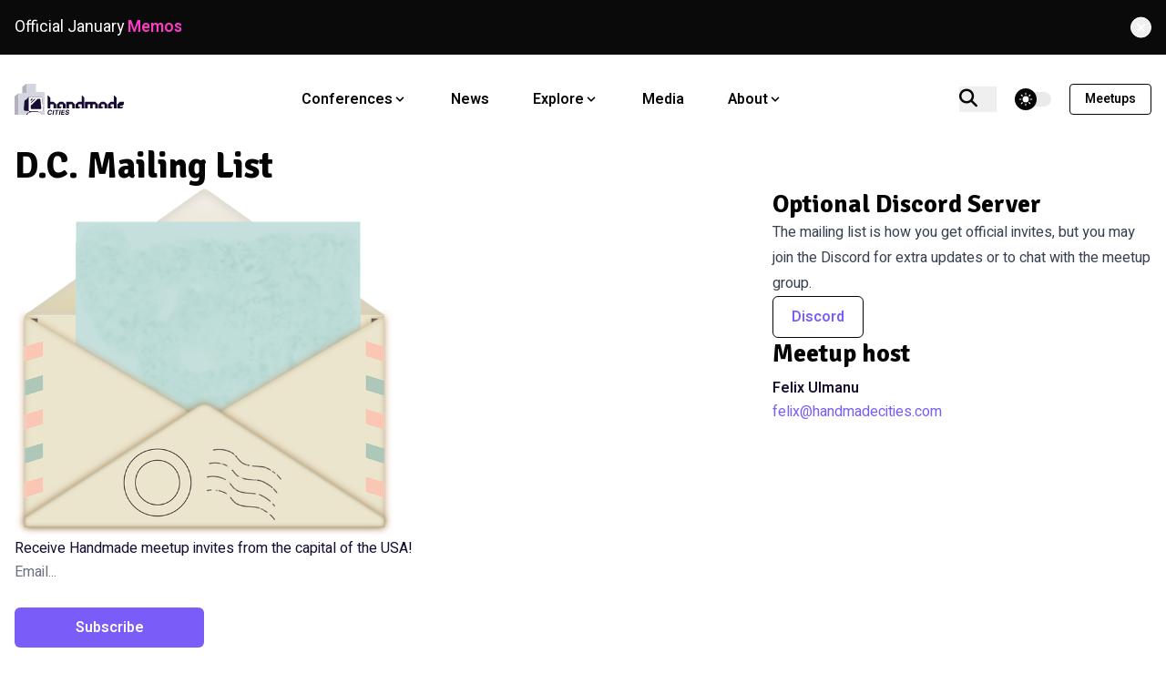

--- FILE ---
content_type: text/html; charset=utf-8
request_url: https://handmadecities.com/meetups/dc/
body_size: 15371
content:
<!doctype html><html itemscope lang=en-us itemtype=http://schema.org/WebPage><head><meta charset=utf-8><meta name=viewport content="width=device-width,initial-scale=1,maximum-scale=5"><meta name=theme-name content="handmade"><link rel="shortcut icon" href=/images/favicon/handmadecities-favicon-192.png type=image/x-icon><link rel=icon href=/images/favicon/handmadecities-favicon-192.png type=image/x-icon><link rel=icon type=image/png sizes=48x48 href=/images/favicon/handmadecities-favicon-192.png><link rel=icon type=image/png sizes=96x96 href=/images/favicon/handmadecities-favicon-192.png><link rel=apple-touch-icon sizes=144x144 href=/images/favicon/handmadecities-favicon-192.png><link rel=manifest href=/manifest.webmanifest><meta name=msapplication-TileColor content="#ddd"><meta name=theme-color content="#ffffff"><title>D.C. Mailing List</title>
<meta name=keywords content="Conference,Handmade,Software,Programming,Low-Level"><meta name=description content="Receive Handmade meetup invites from the capital of the USA!"><meta property="og:image" content="/images/opengraph.png"><meta name=twitter:image content="/images/opengraph.png"><meta name=twitter:card content="summary_large_image"><meta property="og:image:width" content="900"><meta property="og:image:height" content="600"><meta property="og:image:type" content="image/.png"><meta property="og:title" content="D.C. Mailing List"><meta property="og:description" content="Receive Handmade meetup invites from the capital of the USA!"><meta property="og:type" content="website"><meta property="og:url" content="/meetups/dc/"><meta name=twitter:title content="D.C. Mailing List"><meta name=twitter:description content="Receive Handmade meetup invites from the capital of the USA!"><script>let indexURL="/searchindex.json",includeSectionsInSearch=["news"],search_no_results="No results for",search_initial_message="Type something to search.."</script><meta http-equiv=x-dns-prefetch-control content="on"><link rel=preconnect href=https://fonts.googleapis.com><link rel=preconnect href=https://fonts.gstatic.com crossorigin><script>(function(){const e=document.createElement("link");e.href="https://fonts.googleapis.com/css2?family=Heebo:wght@400;600&family=Signika:wght@500;700&display=swap",e.type="text/css",e.rel="stylesheet",document.head.appendChild(e)})()</script><link href="/css/style.min.da19eeab9a0477a4b3d725e961521bb85290928a0741b30c74a630ceaa191029.css" integrity="sha256-2hnuq5oEd6Sz1yXpYVIbuFKQkooHQbMMdKYwzqoZECk=" rel=stylesheet><link defer async rel=stylesheet href="/css/style-lazy.min.5d85e889fd5f5b28f9387aeade847fcb0a66d76a99a985ab4cdae3d37cf21557.css" integrity="sha256-XYXoif1fWyj5OHrq3oR/ywpm12qZqYWrTNrj03zyFVc=" media=print onload='this.media="all",this.onload=null'></head><body class="flex flex-col" style=min-height:100svh><div id=announcement class="announcement announcement-hide">Official January <a href=/memos>Memos</a>
<button id=announcement-button class=announcement-button>
&#215;</button></div><style>.announcement{position:relative;z-index:999;padding:1rem;padding-right:2.8rem;background-color:#fff;box-shadow:1px 0 10px 7px rgba(154,154,154,.11);font-size:1.1rem}.announcement-button{cursor:pointer;padding:0 .5rem;border:0;font-size:1.3rem;position:absolute;top:50%;right:1rem;transform:translateY(-50%);border:1px solid;border-radius:50%;height:1.1em;width:1.1em;display:flex;justify-content:center;align-items:center}.announcement-hide{display:none}.dark .announcement{background-color:#222}</style><header class="header sticky top-0 z-30"><nav class="navbar container"><div class=order-0><a class="navbar-brand block" href=/><img fetchpriority=high decoding=async src=/images/cities-light-mode.svg alt="Handmade Cities" class="img logo-light" height=32 width=120>
<img fetchpriority=high decoding=async src=/images/cities-dark-mode.svg alt="Handmade Cities" class="img logo-dark" height=32 width=120></a></div><input id=nav-toggle type=checkbox class=hidden>
<label for=nav-toggle class="order-3 cursor-pointer flex items-center lg:hidden text-dark dark:text-white lg:order-1"><svg id="show-button" class="h-6 fill-current block" viewBox="0 0 20 20"><title>Menu Open</title><path d="M0 3h20v2H0V3zm0 6h20v2H0V9zm0 6h20v2H0V0z"/></svg><svg id="hide-button" class="h-6 fill-current hidden" viewBox="0 0 20 20"><title>Menu Close</title><polygon points="11 9 22 9 22 11 11 11 11 22 9 22 9 11 -2 11 -2 9 9 9 9 -2 11 -2" transform="rotate(45 10 10)"/></svg></label><ul id=nav-menu class="navbar-nav order-3 hidden lg:flex w-full pb-6 lg:order-1 lg:w-auto lg:space-x-2 lg:pb-0 xl:space-x-8"><li class="nav-item nav-dropdown group relative"><span class="nav-link
inline-flex items-center">Conferences<svg class="h-4 w-4 fill-current" viewBox="0 0 20 20"><path d="M9.293 12.95l.707.707L15.657 8l-1.414-1.414L10 10.828 5.757 6.586 4.343 8z"/></svg></span><ul class="nav-dropdown-list lg:group-hover:visible lg:group-hover:opacity-100"><li class=nav-dropdown-item><a class=nav-dropdown-link href=/boston>Boston</a></li><li class=nav-dropdown-item><a class=nav-dropdown-link href=/seattle>Seattle</a></li></ul></li><li class=nav-item><a class=nav-link href=/news>News</a></li><li class="nav-item nav-dropdown group relative"><span class="nav-link
inline-flex items-center">Explore<svg class="h-4 w-4 fill-current" viewBox="0 0 20 20"><path d="M9.293 12.95l.707.707L15.657 8l-1.414-1.414L10 10.828 5.757 6.586 4.343 8z"/></svg></span><ul class="nav-dropdown-list lg:group-hover:visible lg:group-hover:opacity-100"><li class=nav-dropdown-item><a class=nav-dropdown-link href=/chat>Chat</a></li><li class=nav-dropdown-item><a class=nav-dropdown-link href=/meetups>Meetups</a></li><li class=nav-dropdown-item><a class=nav-dropdown-link href=/cowork>Cowork</a></li></ul></li><li class=nav-item><a class=nav-link href=/media>Media</a></li><li class="nav-item nav-dropdown group relative"><span class="nav-link
inline-flex items-center">About<svg class="h-4 w-4 fill-current" viewBox="0 0 20 20"><path d="M9.293 12.95l.707.707L15.657 8l-1.414-1.414L10 10.828 5.757 6.586 4.343 8z"/></svg></span><ul class="nav-dropdown-list lg:group-hover:visible lg:group-hover:opacity-100"><li class=nav-dropdown-item><a class=nav-dropdown-link href=/about>About Us</a></li><li class=nav-dropdown-item><a class=nav-dropdown-link href=/guide>Quick Guide</a></li></ul></li><li class="mt-4 inline-block lg:hidden"><a class="btn btn-outline-primary btn-sm" href=/meetups>Meetups</a></li></ul><div class="order-1 ml-auto flex items-center md:order-2 lg:ml-0"><button aria-label=search class="border-border text-dark hover:text-primary dark:border-darkmode-border mr-5 inline-block border-r pr-5 text-xl dark:text-white dark:hover:text-darkmode-primary" data-target=search-modal>
<i class="fa-solid fa-search"></i></button><div class="theme-switcher mr-5"><input id=theme-switcher data-theme-switcher type=checkbox>
<label for=theme-switcher><span class=sr-only>theme switcher</span>
<span><svg class="absolute left-1/2 top-1/2 -translate-x-1/2 -translate-y-1/2 z-10 opacity-100 dark:opacity-0" viewBox="0 0 56 56" fill="#fff" height="16" width="16"><path d="M30 4.6c0-1-.9-2-2-2a2 2 0 00-2 2v5c0 1 .9 2 2 2s2-1 2-2zm9.6 9a2 2 0 000 2.8c.8.8 2 .8 2.9.0L46 13a2 2 0 000-2.9 2 2 0 00-3 0zm-26 2.8c.7.8 2 .8 2.8.0.8-.7.8-2 0-2.9L13 10c-.7-.7-2-.8-2.9.0-.7.8-.7 2.1.0 3zM28 16A12 12 0 0016 28a12 12 0 0012 12 12 12 0 0012-12A12 12 0 0028 16zm23.3 14c1.1.0 2-.9 2-2s-.9-2-2-2h-4.9a2 2 0 00-2 2c0 1.1 1 2 2 2zM4.7 26a2 2 0 00-2 2c0 1.1.9 2 2 2h4.9c1 0 2-.9 2-2s-1-2-2-2zm37.8 13.6a2 2 0 00-3 0 2 2 0 000 2.9l3.6 3.5a2 2 0 002.9.0c.8-.8.8-2.1.0-3zM10 43.1a2 2 0 000 2.9c.8.7 2.1.8 3 0l3.4-3.5c.8-.8.8-2.1.0-2.9s-2-.8-2.9.0zm20 3.4c0-1.1-.9-2-2-2a2 2 0 00-2 2v4.9c0 1 .9 2 2 2s2-1 2-2z"/></svg><svg class="absolute left-1/2 top-1/2 -translate-x-1/2 -translate-y-1/2 z-10 opacity-0 dark:opacity-100" viewBox="0 0 24 24" fill="none" height="16" width="16"><path fill="#000" fill-rule="evenodd" clip-rule="evenodd" d="M8.2 2.2c1-.4 2 .6 1.6 1.5-1 3-.4 6.4 1.8 8.7a8.4 8.4.0 008.7 1.8c1-.3 2 .5 1.5 1.5v.1A10.3 10.3.0 0112.4 22 10.3 10.3.0 013.2 6.7c1-2 2.9-3.5 4.9-4.4z"/></svg></span></label></div><script>var themeSwitch,darkMode=!1;window.matchMedia("(prefers-color-scheme: dark)").matches&&(darkMode=!0),localStorage.getItem("theme")==="dark"?darkMode=!0:localStorage.getItem("theme")==="light"&&(darkMode=!1),darkMode&&document.documentElement.classList.toggle("dark"),themeSwitch=document.querySelectorAll("[data-theme-switcher]"),document.addEventListener("DOMContentLoaded",()=>{[].forEach.call(themeSwitch,function(e){e.checked=!!darkMode,e.addEventListener("click",()=>{document.documentElement.classList.toggle("dark"),localStorage.setItem("theme",document.documentElement.classList.contains("dark")?"dark":"light")})})})</script><a href=/meetups class="btn btn-outline-primary btn-sm hidden lg:inline-block">Meetups</a></div></nav></header><div class=search-modal aria-hidden=true style=--color-primary:#121212><div data-target=close-search-modal class=search-modal-overlay></div><div class=search-wrapper data-image=true data-description=true data-tags=true data-categories=true><div class=search-wrapper-header><label for=search-modal-input style=margin-top:-1px><span class=sr-only>search icon</span>
<svg viewBox="0 0 512 512" height="18" width="18" class="search-icon" data-type="search"><path fill="currentcolor" d="M416 208c0 45.9-14.9 88.3-40 122.7L502.6 457.4c12.5 12.5 12.5 32.8.0 45.3s-32.8 12.5-45.3.0L330.7 376c-34.4 25.2-76.8 40-122.7 40C93.1 416 0 322.9.0 208S93.1.0 208 0 416 93.1 416 208zM208 352a144 144 0 100-288 144 144 0 100 288z"/></svg>
<svg viewBox="0 0 512 512" height="18" width="18" class="search-reset" data-type="reset"><path fill="currentcolor" d="M256 512A256 256 0 10256 0a256 256 0 100 512zM175 175c9.4-9.4 24.6-9.4 33.9.0l47 47 47-47c9.4-9.4 24.6-9.4 33.9.0s9.4 24.6.0 33.9l-47 47 47 47c9.4 9.4 9.4 24.6.0 33.9s-24.6 9.4-33.9.0l-47-47-47 47c-9.4 9.4-24.6 9.4-33.9.0s-9.4-24.6.0-33.9l47-47-47-47c-9.4-9.4-9.4-24.6.0-33.9z"/></svg>
</label><input id=search-modal-input type=text data-search-input autocomplete=off aria-label=Search placeholder="Search Post..."></div><div class=search-wrapper-body><div class=search-result data-search-result></div><span class=search-result-empty>Type something to search..</span></div><div class=search-wrapper-footer><span><kbd><svg width="14" height="14" fill="currentcolor" viewBox="0 0 16 16"><path d="M3.204 11h9.592L8 5.519 3.204 11zm-.753-.659 4.796-5.48a1 1 0 011.506.0l4.796 5.48c.566.647.106 1.659-.753 1.659H3.204a1 1 0 01-.753-1.659z"/></svg>
</kbd><kbd><svg width="14" height="14" fill="currentcolor" style="margin-top:1px" viewBox="0 0 16 16"><path d="M3.204 5h9.592L8 10.481 3.204 5zm-.753.659 4.796 5.48a1 1 0 001.506.0l4.796-5.48c.566-.647.106-1.659-.753-1.659H3.204a1 1 0 00-.753 1.659z"/></svg>
</kbd>to navigate
</span><span><kbd><svg width="12" height="12" fill="currentcolor" style="display:inline-block" viewBox="0 0 16 16"><path fill-rule="evenodd" d="M14.5 1.5a.5.5.0 01.5.5v4.8a2.5 2.5.0 01-2.5 2.5H2.707l3.347 3.346a.5.5.0 01-.708.708l-4.2-4.2a.5.5.0 010-.708l4-4a.5.5.0 11.708.708L2.707 8.3H12.5A1.5 1.5.0 0014 6.8V2a.5.5.0 01.5-.5z"/></svg>
</kbd>to select
</span><span class=search-result-info></span>
<span data-target=close-search-modal><kbd>ESC</kbd> to close</span></div></div></div><main class=grow><section class=mb-8><div class="container flex flex-col gap-5"><div><h2>D.C. Mailing List</h2></div><div class="flex flex-col lg:flex-row gap-5"><div class="flex-grow flex flex-col gap-5"><div class=content-container><img src=/images/meetups/envelope.png width=50% height=50%></div><div class=content-container>Receive Handmade meetup invites from the capital of the USA!</div><form action=https://api.handmadecities.com/v1/meetups/dc method=POST><input type=email class="col-8 text-black" id=email name=email placeholder=Email... required><br><br><button type=submit class="btn text-white meetups-bg col-3">Subscribe</button></form></div><div class="flex flex-col gap-5 lg:w-1/3"><div class="dark:text-white content-container content"><h4 id=optional-discord-server>Optional Discord Server</h4><p>The mailing list is how you get official invites, but you may join the Discord for extra updates or to chat with the meetup group.</p><a class="btn btn-outline-primary" href=/discord>Discord</a></div><div><h4 class=mb-2>Meetup host</h4><div class="flex flex-col gap-3"><div><div><div class="font-bold dark:text-white">Felix Ulmanu</div><div class=content-container><a href=mailto:felix@handmadecities.com>felix@handmadecities.com</a></div></div></div></div></div></div></div></div></section></main><footer class="bg-theme-light dark:bg-darkmode-theme-light"><div class=container><div class="row items-center py-10"><div class="lg:col-3 mb-8 text-center lg:mb-0 lg:text-left"><a class="navbar-brand inline-block" href=/><img fetchpriority=high decoding=async src=/images/cities-light-mode.svg alt="Handmade Cities" class="img logo-light" height=32 width=120>
<img fetchpriority=high decoding=async src=/images/cities-dark-mode.svg alt="Handmade Cities" class="img logo-dark" height=32 width=120></a></div><div class="lg:col-6 mb-8 text-center lg:mb-0"><ul><li class="m-3 inline-block"><a class=dark:text-white href=/tickets>Tickets</a></li><li class="m-3 inline-block"><a class=dark:text-white href=/seattle>Seattle</a></li><li class="m-3 inline-block"><a class=dark:text-white href=/meetups>Meetups</a></li><li class="m-3 inline-block"><a class=dark:text-white href=/boston>Boston</a></li><li class="m-3 inline-block"><a class=dark:text-white target=_blank rel=noopener href=https://donorbox.org/handmadecities>Members</a></li></ul></div><div class="lg:col-3 mb-8 text-center lg:mb-0 lg:mt-0 lg:text-right"><ul class=social-icons><li><a target=_blank aria-label=Twitch rel="nofollow noopener" href=https://twitch.tv/abnercoimbre><i class="fab fa-twitch"></i></a></li><li><a target=_blank aria-label=Discord rel="nofollow noopener" href=https://handmadecities.com/discord><i class="fab fa-discord"></i></a></li><li><a target=_blank aria-label=YouTube rel="nofollow noopener" href=https://www.youtube.com/@HandmadeCities><i class="fab fa-youtube"></i></a></li><li><a target=_blank aria-label=Email rel="nofollow noopener" href=mailto:support@handmadecities.com><i class="fa fa-envelope"></i></a></li></ul></div></div></div><div class="border-border dark:border-darkmode-border border-t py-7"><div class="text-light dark:text-white container text-center"><p>© 2026 Handmade Cities LLC</p></div></div></footer><script crossorigin=anonymous integrity="sha256-23jjZuW6D0bN/LT7r/A3pcgTv0FpKq1k6C7nxuxq5R4=" src=/js/script.min.db78e366e5ba0f46cdfcb4fbaff037a5c813bf41692aad64e82ee7c6ec6ae51e.js></script><script defer async crossorigin=anonymous integrity="sha256-w+aS42D2+B+Jix+joZ7pAua1vbu/pRK/IhoP55b8n3w=" src=/js/script-lazy.min.c3e692e360f6f81f898b1fa3a19ee902e6b5bdbbbfa512bf221a0fe796fc9f7c.js></script><script>"serviceWorker"in navigator&&navigator.serviceWorker.register("/service-worker.js")</script><script type=application/javascript>const announcementBox=document.getElementById("announcement"),announcementButton=document.getElementById("announcement-button");Cookies.get("announcement-close")||(announcementBox.classList.remove("announcement-hide"),announcementButton.onclick=function(){Cookies.set("announcement-close",!0,{expires:7}),announcementBox.classList.add("announcement-hide")})</script></body></html>

--- FILE ---
content_type: image/svg+xml
request_url: https://handmadecities.com/images/cities-dark-mode.svg
body_size: 15490
content:
<?xml version="1.0" encoding="UTF-8" standalone="no"?><!DOCTYPE svg PUBLIC "-//W3C//DTD SVG 1.1//EN" "http://www.w3.org/Graphics/SVG/1.1/DTD/svg11.dtd"><svg width="100%" height="100%" viewBox="0 0 6130 1735" version="1.1" xmlns="http://www.w3.org/2000/svg" xmlns:xlink="http://www.w3.org/1999/xlink" xml:space="preserve" xmlns:serif="http://www.serif.com/" style="fill-rule:evenodd;clip-rule:evenodd;stroke-linejoin:round;stroke-miterlimit:2;"><g><g><path d="M0,1727.39l0,-939.191l0.015,-93.327c0,-2.541 1.755,-4.911 4.665,-6.301l208.507,-154.015c1.676,-0.8 3.634,-1.227 5.636,-1.227l0.345,0l0,1201.59l-208.867,-0c-2.732,-0 -5.352,-0.793 -7.284,-2.205c-1.932,-1.412 -3.017,-3.327 -3.017,-5.323Z" style="fill:#b4b0be;"/><path d="M439.452,533.704l0,-278.834l0.015,-93.328c0,-2.541 1.755,-4.91 4.665,-6.301l208.507,-154.014c1.676,-0.801 3.634,-1.227 5.636,-1.227l0.346,0l-0,541.232c-0,-1.996 -1.016,-3.911 -2.825,-5.323c-1.809,-1.412 -4.262,-2.205 -6.819,-2.205l-209.525,-0Z" style="fill:#b4b0be;"/><path d="M658.621,1727.39c-0,4.157 -4.318,7.528 -9.644,7.528l-429.809,-0l0,-1201.22l429.809,-0c2.557,-0 5.01,0.793 6.819,2.205c1.809,1.412 2.825,3.327 2.825,5.323l-0,-541.232l527.43,0c2.607,0 5.108,0.793 6.952,2.205c1.844,1.412 2.88,3.327 2.88,5.323l0,452.583l474.439,-0c2.346,-0 4.595,0.615 6.254,1.712c1.659,1.096 2.591,2.583 2.591,4.133l-0,1263.12c-0,3.229 -3.96,5.846 -8.845,5.846l-474.439,-0l0,-7.528c0,4.157 -4.402,7.528 -9.832,7.528l-527.43,-0l-0,-7.528Z" style="fill:#d4d6df;"/></g><g><path d="M1540.29,1734.92l-90.191,-105.15c-10.058,-11.727 -24.737,-18.475 -40.187,-18.475l-73.408,0l-19.893,-86.161l245.073,0c13.401,0 26.172,-5.689 35.135,-15.651c8.963,-9.963 13.276,-23.262 11.865,-36.588l-73.702,-696.066c-2.546,-24.042 -22.824,-42.286 -47,-42.286l-648.827,-0c-1.034,-0 -2.061,0.033 -3.079,0.098c-39.736,1.436 -76.49,21.878 -98.648,55.113c-28.971,43.543 -76.912,100.202 -139.773,120.512c-27.891,8.84 -42.192,36.01 -45.041,65.793c-15.235,159.307 -32.733,372.15 -30.004,477.474c0.798,30.577 25.21,54.94 55.051,54.94c62.95,0.001 191.339,16.661 191.339,16.661l0,-0.58l62.729,-0c0.127,0.02 0.254,0.04 0.381,0.059l-36.792,86.682l-36.184,0c-10.515,0 -20.437,4.872 -26.867,13.194l-85.325,110.431l893.348,-0Z" style="fill:#170d33;"/><path d="M704.102,1734.92l82.02,-115.642c3.552,-5.008 9.31,-7.983 15.449,-7.983l96.34,0l9.876,-43.21l418.655,-0.36l10.059,43.57l73.408,0c15.45,0 30.129,6.748 40.187,18.475l90.191,105.15l-836.185,-0Zm135.05,-209.786c-26.102,0 -47.263,-21.16 -47.263,-47.263l0,-696.066c0,-26.102 21.161,-47.262 47.263,-47.262l648.827,-0c24.176,-0 44.454,18.244 47,42.286l73.702,696.066c1.411,13.326 -2.902,26.625 -11.865,36.588c-8.963,9.962 -21.734,15.651 -35.135,15.651l-722.529,0Zm204.926,-684.949l-77.437,0c-35.826,0 -64.869,29.043 -64.869,64.869l-0,72.151l142.306,-137.02Zm-142.306,210.716l-0,58.506l279.608,-269.222l-60.762,0l-218.846,210.716Zm-0,174.125l-0,129.596c-0,17.205 6.834,33.705 19,45.87c12.165,12.165 28.665,19 45.869,19l465.588,-0c18.393,-0 35.922,-7.809 48.224,-21.482c12.302,-13.674 18.222,-31.927 16.285,-50.218l-47.602,-449.568c-3.494,-32.998 -31.327,-58.039 -64.509,-58.039l-83.168,0l-399.687,384.841Z" style="fill:#fff;"/></g><g><path d="M2015.74,1152.31c-4.42,0 -8.659,1.756 -11.785,4.882c-3.126,3.125 -4.882,7.365 -4.882,11.785l0,190.283c0,4.42 -1.756,8.659 -4.881,11.785c-3.126,3.125 -7.365,4.881 -11.785,4.881l-115.744,0c-4.421,0 -8.66,-1.756 -11.785,-4.881c-3.126,-3.126 -4.882,-7.365 -4.882,-11.785l0,-688.484c0,-6.741 4.061,-12.818 10.289,-15.398c6.228,-2.58 13.396,-1.154 18.163,3.613l115.744,115.744c3.125,3.126 4.881,7.365 4.881,11.785l0,200.046c0,4.42 1.756,8.66 4.882,11.785c3.126,3.126 7.365,4.882 11.785,4.882l162.777,-0c4.42,-0 8.659,1.756 11.785,4.881l139.314,139.315c3.126,3.125 4.882,7.364 4.882,11.785l-0,200.046c-0,4.42 -1.756,8.659 -4.882,11.785c-3.126,3.125 -7.365,4.881 -11.785,4.881l-115.744,0c-4.42,0 -8.66,-1.756 -11.785,-4.881c-3.126,-3.126 -4.882,-7.365 -4.882,-11.785l0,-190.283c0,-4.42 -1.756,-8.66 -4.881,-11.785c-3.126,-3.126 -7.365,-4.882 -11.786,-4.882l-153.013,0Zm1051.4,0c-4.421,0 -8.66,1.756 -11.785,4.882c-3.126,3.125 -4.882,7.365 -4.882,11.785l0,190.283c0,4.42 -1.756,8.659 -4.882,11.785c-3.125,3.125 -7.364,4.881 -11.785,4.881l-115.744,0c-4.42,0 -8.659,-1.756 -11.785,-4.881c-3.125,-3.126 -4.881,-7.365 -4.881,-11.785l-0,-339.361c-0,-4.42 1.756,-8.659 4.881,-11.785c3.126,-3.125 7.365,-4.881 11.785,-4.881l311.854,-0c4.421,-0 8.66,1.756 11.785,4.881l139.315,139.315c3.125,3.125 4.881,7.364 4.881,11.785l0,200.046c0,4.42 -1.756,8.659 -4.881,11.785c-3.126,3.125 -7.365,4.881 -11.785,4.881l-115.745,0c-4.42,0 -8.659,-1.756 -11.785,-4.881c-3.125,-3.126 -4.881,-7.365 -4.881,-11.785l-0,-190.283c-0,-4.42 -1.756,-8.66 -4.882,-11.785c-3.125,-3.126 -7.365,-4.882 -11.785,-4.882l-153.013,0Zm1051.4,0c-4.42,0 -8.659,1.756 -11.785,4.882c-3.125,3.125 -4.881,7.365 -4.881,11.785l-0,190.283c-0,4.42 -1.756,8.659 -4.882,11.785c-3.126,3.125 -7.365,4.881 -11.785,4.881l-115.744,0c-4.42,0 -8.66,-1.756 -11.785,-4.881c-3.126,-3.126 -4.882,-7.365 -4.882,-11.785l0,-339.361c0,-4.42 1.756,-8.659 4.882,-11.785c3.125,-3.125 7.365,-4.881 11.785,-4.881l544.521,-0c4.42,-0 8.66,1.756 11.785,4.881l139.314,139.315c3.126,3.125 4.882,7.364 4.882,11.785l0,200.046c0,4.42 -1.756,8.659 -4.881,11.785c-3.126,3.125 -7.365,4.881 -11.786,4.881l-115.744,0c-4.42,0 -8.659,-1.756 -11.785,-4.881c-3.125,-3.126 -4.881,-7.365 -4.881,-11.785l-0,-190.283c-0,-4.42 -1.756,-8.66 -4.882,-11.785c-3.126,-3.126 -7.365,-4.882 -11.785,-4.882l-101.635,0c-4.42,0 -8.66,1.756 -11.785,4.882c-3.126,3.125 -4.882,7.365 -4.882,11.785l0,190.283c0,4.42 -1.756,8.659 -4.881,11.785c-3.126,3.125 -7.365,4.881 -11.785,4.881l-115.744,0c-4.421,0 -8.66,-1.756 -11.786,-4.881c-3.125,-3.126 -4.881,-7.365 -4.881,-11.785l-0,-190.283c-0,-4.42 -1.756,-8.66 -4.882,-11.785c-3.125,-3.126 -7.365,-4.882 -11.785,-4.882l-101.635,0Zm-1598.65,-144.196c3.126,-3.125 7.365,-4.881 11.785,-4.881l172.54,-0c4.42,-0 8.659,1.756 11.785,4.881l139.314,139.315c3.126,3.125 4.882,7.364 4.882,11.785l-0,200.046c-0,4.42 -1.756,8.659 -4.882,11.785c-3.125,3.125 -7.365,4.881 -11.785,4.881l-115.744,0c-4.42,0 -8.659,-1.756 -11.785,-4.881c-3.126,-3.126 -4.882,-7.365 -4.882,-11.785l0,-190.283c0,-4.42 -1.755,-8.66 -4.881,-11.785c-3.126,-3.126 -7.365,-4.882 -11.785,-4.882l-153.014,0c-4.42,0 -8.659,1.756 -11.785,4.882c-3.125,3.125 -4.881,7.365 -4.881,11.785l-0,101.064c-0,4.421 1.756,8.66 4.881,11.785c3.126,3.126 7.365,4.882 11.785,4.882l80.244,-0c6.741,-0 12.819,4.061 15.398,10.289c2.58,6.227 1.154,13.396 -3.613,18.163l-55.885,55.885c-3.125,3.125 -7.364,4.881 -11.785,4.881l-173.436,0c-4.42,0 -8.66,-1.756 -11.785,-4.881c-3.126,-3.126 -4.882,-7.365 -4.882,-11.785l0,-200.046c0,-4.421 1.756,-8.66 4.882,-11.785l139.314,-139.315Zm2335.48,0c3.125,-3.125 7.364,-4.881 11.785,-4.881l172.539,-0c4.421,-0 8.66,1.756 11.786,4.881l139.314,139.315c3.125,3.125 4.881,7.364 4.881,11.785l0,200.046c0,4.42 -1.756,8.659 -4.881,11.785c-3.126,3.125 -7.365,4.881 -11.785,4.881l-115.744,0c-4.421,0 -8.66,-1.756 -11.786,-4.881c-3.125,-3.126 -4.881,-7.365 -4.881,-11.785l-0,-190.283c-0,-4.42 -1.756,-8.66 -4.882,-11.785c-3.125,-3.126 -7.364,-4.882 -11.785,-4.882l-153.013,0c-4.42,0 -8.66,1.756 -11.785,4.882c-3.126,3.125 -4.882,7.365 -4.882,11.785l0,101.064c0,4.421 1.756,8.66 4.882,11.785c3.125,3.126 7.365,4.882 11.785,4.882l80.244,-0c6.741,-0 12.818,4.061 15.398,10.289c2.579,6.227 1.153,13.396 -3.613,18.163l-55.885,55.885c-3.126,3.125 -7.365,4.881 -11.785,4.881l-173.437,0c-4.42,0 -8.659,-1.756 -11.785,-4.881c-3.125,-3.126 -4.881,-7.365 -4.881,-11.785l-0,-200.046c-0,-4.421 1.756,-8.66 4.881,-11.785l139.315,-139.315Zm-1284.07,0c3.125,-3.125 7.365,-4.881 11.785,-4.881l162.776,-0c4.421,-0 8.66,-1.756 11.786,-4.882c3.125,-3.125 4.881,-7.365 4.881,-11.785l0,-315.79c0,-6.741 4.061,-12.818 10.289,-15.398c6.228,-2.58 13.396,-1.154 18.163,3.613l115.744,115.744c3.126,3.126 4.881,7.365 4.881,11.785l0,572.74c0,4.42 -1.755,8.659 -4.881,11.785c-3.126,3.125 -7.365,4.881 -11.785,4.881l-115.744,0c-4.421,0 -8.66,-1.756 -11.785,-4.881c-3.126,-3.126 -4.882,-7.365 -4.882,-11.785l0,-190.283c0,-4.42 -1.756,-8.66 -4.881,-11.785c-3.126,-3.126 -7.365,-4.882 -11.786,-4.882l-153.013,0c-4.42,0 -8.66,1.756 -11.785,4.882c-3.126,3.125 -4.882,7.365 -4.882,11.785l0,101.064c0,4.421 1.756,8.66 4.882,11.785c3.125,3.126 7.365,4.882 11.785,4.882l80.244,-0c6.741,-0 12.818,4.061 15.398,10.289c2.58,6.227 1.154,13.396 -3.613,18.163l-55.885,55.885c-3.126,3.125 -7.365,4.881 -11.785,4.881l-173.436,0c-4.421,0 -8.66,-1.756 -11.786,-4.881c-3.125,-3.126 -4.881,-7.365 -4.881,-11.785l-0,-200.046c-0,-4.421 1.756,-8.66 4.881,-11.785l139.315,-139.315Zm1809.77,0c3.125,-3.125 7.365,-4.881 11.785,-4.881l162.777,-0c4.42,-0 8.659,-1.756 11.785,-4.882c3.125,-3.125 4.881,-7.365 4.881,-11.785l0,-315.79c0,-6.741 4.061,-12.818 10.289,-15.398c6.228,-2.58 13.396,-1.154 18.163,3.613l115.744,115.744c3.126,3.126 4.882,7.365 4.882,11.785l-0,572.74c-0,4.42 -1.756,8.659 -4.882,11.785c-3.126,3.125 -7.365,4.881 -11.785,4.881l-115.744,0c-4.42,0 -8.66,-1.756 -11.785,-4.881c-3.126,-3.126 -4.882,-7.365 -4.882,-11.785l0,-190.283c0,-4.42 -1.756,-8.66 -4.881,-11.785c-3.126,-3.126 -7.365,-4.882 -11.785,-4.882l-153.014,0c-4.42,0 -8.659,1.756 -11.785,4.882c-3.126,3.125 -4.882,7.365 -4.882,11.785l0,101.064c0,4.421 1.756,8.66 4.882,11.785c3.126,3.126 7.365,4.882 11.785,4.882l80.244,-0c6.741,-0 12.818,4.061 15.398,10.289c2.58,6.227 1.154,13.396 -3.613,18.163l-55.885,55.885c-3.126,3.125 -7.365,4.881 -11.785,4.881l-173.436,0c-4.421,0 -8.66,-1.756 -11.785,-4.881c-3.126,-3.126 -4.882,-7.365 -4.882,-11.785l0,-200.046c0,-4.421 1.756,-8.66 4.882,-11.785l139.314,-139.315Zm527.2,-1.497c2.166,-2.167 5.105,-3.384 8.169,-3.384l201.687,-0c3.064,-0 6.003,1.217 8.17,3.384c2.166,2.166 3.383,5.105 3.383,8.169l0,115.967c0,3.064 -1.217,6.003 -3.383,8.17l-84.543,84.542c-2.166,2.167 -5.105,3.384 -8.169,3.384l-110.377,-0c-6.381,0 -11.553,5.173 -11.553,11.553l-0,32.797c-0,6.381 5.172,11.554 11.553,11.554l162.741,-0c4.672,0 8.885,2.815 10.673,7.132c1.789,4.317 0.8,9.287 -2.504,12.591l-70.066,70.066c-2.167,2.167 -5.106,3.384 -8.17,3.384l-241.751,0c-6.381,0 -11.554,-5.172 -11.554,-11.553l0,-207.277c0,-3.064 1.218,-6.003 3.384,-8.17l142.31,-142.309Z" style="fill:#fff;"/><path d="M1958.71,1734.74c-24.628,-0 -45.768,-5.611 -63.42,-16.833c-17.652,-11.222 -30.36,-27.479 -38.125,-48.771c-7.761,-21.282 -9.219,-46.898 -4.373,-76.848c0.004,-0.025 0.008,-0.049 0.012,-0.073c4.976,-29.102 14.527,-53.778 28.655,-74.03c14.134,-20.261 31.362,-35.638 51.683,-46.132c20.321,-10.494 42.128,-15.741 65.421,-15.741c16.136,-0 30.724,2.214 43.766,6.642c13.042,4.428 24.203,10.858 33.484,19.29c9.281,8.431 16.227,18.744 20.837,30.936c3.763,9.952 5.748,21.056 5.954,33.312c0.032,2.222 -0.828,4.364 -2.388,5.947c-1.561,1.582 -3.69,2.473 -5.912,2.473c-10.884,0.032 -30.011,0.032 -40.74,0.032c-4.259,-0 -7.833,-3.214 -8.284,-7.45c-0.436,-4.593 -1.373,-8.842 -2.769,-12.749c-2.123,-5.945 -5.247,-10.98 -9.372,-15.105c-4.125,-4.124 -9.19,-7.279 -15.195,-9.462c-6.005,-2.184 -12.769,-3.276 -20.291,-3.276c-14.437,-0 -27.691,3.639 -39.762,10.919c-12.072,7.279 -22.262,17.773 -30.573,31.482c-8.305,13.701 -14.096,30.189 -17.373,49.464c-0.004,0.024 -0.008,0.047 -0.012,0.071c-3.027,18.788 -2.843,34.487 0.552,47.096c3.397,12.617 9.493,22.141 18.289,28.571c8.796,6.43 19.805,9.645 33.029,9.645c8.129,-0 15.832,-1.032 23.112,-3.094c7.279,-2.062 13.951,-5.065 20.017,-9.008c6.066,-3.943 11.344,-8.735 15.833,-14.376c3.414,-4.292 6.267,-9.022 8.559,-14.191c1.321,-3.024 4.308,-4.978 7.608,-4.978c9.313,-0.03 28.148,-0.03 40.429,-0.03c2.753,-0.001 5.329,1.358 6.882,3.63c1.554,2.273 1.885,5.166 0.885,7.731c-3.408,8.432 -7.746,16.63 -13.045,24.58c-7.643,11.464 -17.046,21.746 -28.207,30.845c-11.161,9.099 -23.9,16.287 -38.216,21.565c-14.315,5.277 -29.966,7.916 -46.95,7.916Zm255.221,-274.789c2.447,0 4.771,1.076 6.354,2.942c1.584,1.866 2.267,4.334 1.868,6.749l-42.015,254.482c-0.665,4.024 -4.144,6.976 -8.222,6.976l-40.425,0c-2.448,0 -4.773,-1.076 -6.356,-2.944c-1.583,-1.867 -2.265,-4.336 -1.865,-6.752l42.186,-254.482c0.667,-4.022 4.145,-6.971 8.221,-6.971l40.254,0Zm55.471,47.315c-2.459,-0 -4.792,-1.086 -6.375,-2.967c-1.584,-1.881 -2.256,-4.365 -1.836,-6.788l5.304,-30.648c0.692,-3.994 4.157,-6.912 8.211,-6.912l205.684,0c2.453,0 4.782,1.081 6.365,2.955c1.584,1.874 2.261,4.35 1.852,6.769l-5.187,30.648c-0.678,4.009 -4.151,6.943 -8.216,6.943l-68.876,-0c-4.077,-0 -7.554,2.948 -8.221,6.97l-34.812,209.895c-0.667,4.021 -4.145,6.969 -8.221,6.969l-39.702,0c-2.448,0 -4.773,-1.076 -6.356,-2.944c-1.583,-1.868 -2.265,-4.337 -1.865,-6.753l33.908,-204.44c0.4,-2.416 -0.282,-4.885 -1.865,-6.753c-1.583,-1.867 -3.908,-2.944 -6.356,-2.944l-63.436,-0Zm311.744,-47.315c2.448,0 4.771,1.076 6.355,2.942c1.583,1.866 2.266,4.334 1.867,6.749l-42.015,254.482c-0.664,4.024 -4.144,6.976 -8.222,6.976l-40.425,0c-2.448,0 -4.772,-1.076 -6.356,-2.944c-1.583,-1.867 -2.265,-4.336 -1.865,-6.752l42.186,-254.482c0.667,-4.022 4.145,-6.971 8.221,-6.971l40.254,0Zm28.831,271.149c-2.448,0 -4.773,-1.076 -6.356,-2.944c-1.583,-1.867 -2.265,-4.336 -1.865,-6.752l42.186,-254.482c0.667,-4.022 4.145,-6.971 8.221,-6.971l165.78,0c2.453,0 4.782,1.081 6.365,2.955c1.583,1.874 2.261,4.35 1.851,6.769l-5.186,30.648c-0.679,4.009 -4.151,6.943 -8.217,6.943l-111.097,-0c-4.076,-0 -7.553,2.947 -8.221,6.967l-7.967,47.936c-0.401,2.416 0.28,4.886 1.864,6.754c1.583,1.868 3.908,2.945 6.357,2.945l96.257,0c2.449,0 4.773,1.077 6.357,2.945c1.583,1.868 2.265,4.338 1.864,6.754l-5.058,30.466c-0.668,4.02 -4.145,6.968 -8.221,6.968l-101.791,0c-4.077,0 -7.555,2.949 -8.221,6.971l-7.975,48.118c-0.4,2.415 0.282,4.884 1.865,6.752c1.584,1.867 3.908,2.944 6.356,2.944l106.277,-0c2.448,-0 4.772,1.076 6.355,2.943c1.584,1.866 2.266,4.335 1.867,6.75l-5.069,30.648c-0.665,4.023 -4.144,6.973 -8.222,6.973l-166.356,0Zm325.095,3.822c-21.837,-0 -40.308,-3.367 -55.413,-10.1c-15.104,-6.733 -26.083,-16.712 -32.938,-29.936c-5.932,-11.444 -8.252,-25.206 -6.961,-41.285c0.348,-4.304 3.942,-7.619 8.259,-7.619c10.288,-0.048 28.873,-0.048 39.685,-0.048c4.4,0.002 8.041,3.425 8.314,7.817c0.17,5.64 1.586,10.584 4.114,14.839c3.64,6.127 9.099,10.707 16.378,13.74c7.279,3.033 15.893,4.549 25.841,4.549c9.706,0 18.41,-1.425 26.114,-4.276c7.704,-2.851 13.922,-6.794 18.653,-11.829c4.732,-5.035 7.643,-10.828 8.735,-17.379c0.971,-6.066 0.03,-11.161 -2.821,-15.286c-2.851,-4.125 -7.491,-7.643 -13.921,-10.555c-6.416,-2.905 -14.342,-5.509 -23.778,-7.81c-0.036,-0.009 -0.072,-0.018 -0.108,-0.027c-1.275,-0.329 -28.127,-7.259 -28.16,-7.267l-0.01,-0.003c-21.954,-5.702 -38.541,-14.466 -49.761,-26.293c-11.2,-11.805 -15.24,-27.687 -12.121,-47.648c0.008,-0.054 0.018,-0.109 0.027,-0.164c2.915,-16.482 9.798,-30.874 20.647,-43.178c10.858,-12.314 24.628,-21.868 41.309,-28.662c16.681,-6.793 34.97,-10.19 54.867,-10.19c20.017,-0 36.942,3.457 50.772,10.372c13.83,6.916 23.93,16.561 30.299,28.935c5.341,10.376 7.59,22.16 6.746,35.35c-0.291,4.343 -3.899,7.716 -8.251,7.716c-10.416,0.063 -29.286,0.063 -39.909,0.063c-4.191,-0 -7.729,-3.113 -8.264,-7.27c-0.742,-7.598 -3.841,-13.689 -9.101,-18.298c-6.854,-6.005 -17.136,-9.008 -30.845,-9.008c-9.342,0 -17.47,1.304 -24.386,3.913c-6.915,2.608 -12.404,6.217 -16.469,10.828c-4.064,4.61 -6.642,9.887 -7.734,15.832c-0.849,4.731 -0.485,8.917 1.092,12.556c1.577,3.64 4.155,6.764 7.734,9.372c3.579,2.609 7.856,4.823 12.83,6.642c4.95,1.812 10.202,3.383 15.753,4.713c0.047,0.011 0.093,0.023 0.139,0.035c1.249,0.322 21.451,5.53 23.123,5.961c0.08,0.02 0.16,0.04 0.24,0.058c11.231,2.545 21.409,6.053 30.534,10.525c9.159,4.489 16.863,9.918 23.111,16.287c6.248,6.369 10.646,13.922 13.194,22.657c2.547,8.735 2.911,18.743 1.092,30.026c-2.791,16.621 -9.372,30.997 -19.745,43.129c-10.373,12.132 -23.9,21.534 -40.582,28.207c-16.681,6.673 -36.122,10.009 -58.324,10.009Z" style="fill:#fff;"/></g></g></svg>

--- FILE ---
content_type: image/svg+xml
request_url: https://handmadecities.com/images/cities-light-mode.svg
body_size: 15531
content:
<?xml version="1.0" encoding="UTF-8" standalone="no"?><!DOCTYPE svg PUBLIC "-//W3C//DTD SVG 1.1//EN" "http://www.w3.org/Graphics/SVG/1.1/DTD/svg11.dtd"><svg width="100%" height="100%" viewBox="0 0 6130 1735" version="1.1" xmlns="http://www.w3.org/2000/svg" xmlns:xlink="http://www.w3.org/1999/xlink" xml:space="preserve" xmlns:serif="http://www.serif.com/" style="fill-rule:evenodd;clip-rule:evenodd;stroke-linejoin:round;stroke-miterlimit:2;"><g><g><path d="M0,1727.39l0,-939.191l0.015,-93.327c0,-2.541 1.755,-4.911 4.665,-6.301l208.507,-154.015c1.676,-0.8 3.634,-1.227 5.636,-1.227l0.345,0l0,1201.59l-208.867,-0c-2.732,-0 -5.352,-0.793 -7.284,-2.205c-1.932,-1.412 -3.017,-3.327 -3.017,-5.323Z" style="fill:#b4b0be;"/><path d="M439.452,533.704l0,-278.834l0.015,-93.328c0,-2.541 1.755,-4.91 4.665,-6.301l208.507,-154.014c1.676,-0.801 3.634,-1.227 5.636,-1.227l0.346,0l-0,541.232c-0,-1.996 -1.016,-3.911 -2.825,-5.323c-1.809,-1.412 -4.262,-2.205 -6.819,-2.205l-209.525,-0Z" style="fill:#b4b0be;"/><path d="M658.621,1727.39c-0,4.157 -4.318,7.528 -9.644,7.528l-429.809,-0l0,-1201.22l429.809,-0c2.557,-0 5.01,0.793 6.819,2.205c1.809,1.412 2.825,3.327 2.825,5.323l-0,-541.232l527.43,0c2.607,0 5.108,0.793 6.952,2.205c1.844,1.412 2.88,3.327 2.88,5.323l0,452.583l474.439,-0c2.346,-0 4.595,0.615 6.254,1.712c1.659,1.096 2.591,2.583 2.591,4.133l-0,1263.12c-0,3.229 -3.96,5.846 -8.845,5.846l-474.439,-0l0,-7.528c0,4.157 -4.402,7.528 -9.832,7.528l-527.43,-0l-0,-7.528Z" style="fill:#d4d6df;"/></g><g><path d="M1540.29,1734.92l-90.191,-105.15c-10.058,-11.727 -24.737,-18.475 -40.187,-18.475l-73.408,0l-19.893,-86.161l245.073,0c13.401,0 26.172,-5.689 35.135,-15.651c8.963,-9.963 13.276,-23.262 11.865,-36.588l-73.702,-696.066c-2.546,-24.042 -22.824,-42.286 -47,-42.286l-648.827,-0c-1.034,-0 -2.061,0.033 -3.079,0.098c-39.736,1.436 -76.49,21.878 -98.648,55.113c-28.971,43.543 -76.912,100.202 -139.773,120.512c-27.891,8.84 -42.192,36.01 -45.041,65.793c-15.235,159.307 -32.733,372.15 -30.004,477.474c0.798,30.577 25.21,54.94 55.051,54.94c62.95,0.001 191.339,16.661 191.339,16.661l0,-0.58l62.729,-0c0.127,0.02 0.254,0.04 0.381,0.059l-36.792,86.682l-36.184,0c-10.515,0 -20.437,4.872 -26.867,13.194l-85.325,110.431l893.348,-0Z" style="fill:#170d33;"/><path d="M704.102,1734.92l82.02,-115.642c3.552,-5.008 9.31,-7.983 15.449,-7.983l96.34,0l9.876,-43.21l418.655,-0.36l10.059,43.57l73.408,0c15.45,0 30.129,6.748 40.187,18.475l90.191,105.15l-836.185,-0Zm135.05,-209.786c-26.102,0 -47.263,-21.16 -47.263,-47.263l0,-696.066c0,-26.102 21.161,-47.262 47.263,-47.262l648.827,-0c24.176,-0 44.454,18.244 47,42.286l73.702,696.066c1.411,13.326 -2.902,26.625 -11.865,36.588c-8.963,9.962 -21.734,15.651 -35.135,15.651l-722.529,0Zm204.926,-684.949l-77.437,0c-35.826,0 -64.869,29.043 -64.869,64.869l-0,72.151l142.306,-137.02Zm-142.306,210.716l-0,58.506l279.608,-269.222l-60.762,0l-218.846,210.716Zm-0,174.125l-0,129.596c-0,17.205 6.834,33.705 19,45.87c12.165,12.165 28.665,19 45.869,19l465.588,-0c18.393,-0 35.922,-7.809 48.224,-21.482c12.302,-13.674 18.222,-31.927 16.285,-50.218l-47.602,-449.568c-3.494,-32.998 -31.327,-58.039 -64.509,-58.039l-83.168,0l-399.687,384.841Z" style="fill:#fff;"/></g><g><path d="M2015.74,1152.31c-4.42,0 -8.659,1.756 -11.785,4.882c-3.126,3.125 -4.882,7.365 -4.882,11.785l0,190.283c0,4.42 -1.756,8.659 -4.881,11.785c-3.126,3.125 -7.365,4.881 -11.785,4.881l-115.744,0c-4.421,0 -8.66,-1.756 -11.785,-4.881c-3.126,-3.126 -4.882,-7.365 -4.882,-11.785l0,-688.484c0,-6.741 4.061,-12.818 10.289,-15.398c6.228,-2.58 13.396,-1.154 18.163,3.613l115.744,115.744c3.125,3.126 4.881,7.365 4.881,11.785l0,200.046c0,4.42 1.756,8.66 4.882,11.785c3.126,3.126 7.365,4.882 11.785,4.882l162.777,-0c4.42,-0 8.659,1.756 11.785,4.881l139.314,139.315c3.126,3.125 4.882,7.364 4.882,11.785l-0,200.046c-0,4.42 -1.756,8.659 -4.882,11.785c-3.126,3.125 -7.365,4.881 -11.785,4.881l-115.744,0c-4.42,0 -8.66,-1.756 -11.785,-4.881c-3.126,-3.126 -4.882,-7.365 -4.882,-11.785l0,-190.283c0,-4.42 -1.756,-8.66 -4.881,-11.785c-3.126,-3.126 -7.365,-4.882 -11.786,-4.882l-153.013,0Zm1051.4,0c-4.421,0 -8.66,1.756 -11.785,4.882c-3.126,3.125 -4.882,7.365 -4.882,11.785l0,190.283c0,4.42 -1.756,8.659 -4.882,11.785c-3.125,3.125 -7.364,4.881 -11.785,4.881l-115.744,0c-4.42,0 -8.659,-1.756 -11.785,-4.881c-3.125,-3.126 -4.881,-7.365 -4.881,-11.785l-0,-339.361c-0,-4.42 1.756,-8.659 4.881,-11.785c3.126,-3.125 7.365,-4.881 11.785,-4.881l311.854,-0c4.421,-0 8.66,1.756 11.785,4.881l139.315,139.315c3.125,3.125 4.881,7.364 4.881,11.785l0,200.046c0,4.42 -1.756,8.659 -4.881,11.785c-3.126,3.125 -7.365,4.881 -11.785,4.881l-115.745,0c-4.42,0 -8.659,-1.756 -11.785,-4.881c-3.125,-3.126 -4.881,-7.365 -4.881,-11.785l-0,-190.283c-0,-4.42 -1.756,-8.66 -4.882,-11.785c-3.125,-3.126 -7.365,-4.882 -11.785,-4.882l-153.013,0Zm1051.4,0c-4.42,0 -8.659,1.756 -11.785,4.882c-3.125,3.125 -4.881,7.365 -4.881,11.785l-0,190.283c-0,4.42 -1.756,8.659 -4.882,11.785c-3.126,3.125 -7.365,4.881 -11.785,4.881l-115.744,0c-4.42,0 -8.66,-1.756 -11.785,-4.881c-3.126,-3.126 -4.882,-7.365 -4.882,-11.785l0,-339.361c0,-4.42 1.756,-8.659 4.882,-11.785c3.125,-3.125 7.365,-4.881 11.785,-4.881l544.521,-0c4.42,-0 8.66,1.756 11.785,4.881l139.314,139.315c3.126,3.125 4.882,7.364 4.882,11.785l0,200.046c0,4.42 -1.756,8.659 -4.881,11.785c-3.126,3.125 -7.365,4.881 -11.786,4.881l-115.744,0c-4.42,0 -8.659,-1.756 -11.785,-4.881c-3.125,-3.126 -4.881,-7.365 -4.881,-11.785l-0,-190.283c-0,-4.42 -1.756,-8.66 -4.882,-11.785c-3.126,-3.126 -7.365,-4.882 -11.785,-4.882l-101.635,0c-4.42,0 -8.66,1.756 -11.785,4.882c-3.126,3.125 -4.882,7.365 -4.882,11.785l0,190.283c0,4.42 -1.756,8.659 -4.881,11.785c-3.126,3.125 -7.365,4.881 -11.785,4.881l-115.744,0c-4.421,0 -8.66,-1.756 -11.786,-4.881c-3.125,-3.126 -4.881,-7.365 -4.881,-11.785l-0,-190.283c-0,-4.42 -1.756,-8.66 -4.882,-11.785c-3.125,-3.126 -7.365,-4.882 -11.785,-4.882l-101.635,0Zm-1598.65,-144.196c3.126,-3.125 7.365,-4.881 11.785,-4.881l172.54,-0c4.42,-0 8.659,1.756 11.785,4.881l139.314,139.315c3.126,3.125 4.882,7.364 4.882,11.785l-0,200.046c-0,4.42 -1.756,8.659 -4.882,11.785c-3.125,3.125 -7.365,4.881 -11.785,4.881l-115.744,0c-4.42,0 -8.659,-1.756 -11.785,-4.881c-3.126,-3.126 -4.882,-7.365 -4.882,-11.785l0,-190.283c0,-4.42 -1.755,-8.66 -4.881,-11.785c-3.126,-3.126 -7.365,-4.882 -11.785,-4.882l-153.014,0c-4.42,0 -8.659,1.756 -11.785,4.882c-3.125,3.125 -4.881,7.365 -4.881,11.785l-0,101.064c-0,4.421 1.756,8.66 4.881,11.785c3.126,3.126 7.365,4.882 11.785,4.882l80.244,-0c6.741,-0 12.819,4.061 15.398,10.289c2.58,6.227 1.154,13.396 -3.613,18.163l-55.885,55.885c-3.125,3.125 -7.364,4.881 -11.785,4.881l-173.436,0c-4.42,0 -8.66,-1.756 -11.785,-4.881c-3.126,-3.126 -4.882,-7.365 -4.882,-11.785l0,-200.046c0,-4.421 1.756,-8.66 4.882,-11.785l139.314,-139.315Zm2335.48,0c3.125,-3.125 7.364,-4.881 11.785,-4.881l172.539,-0c4.421,-0 8.66,1.756 11.786,4.881l139.314,139.315c3.125,3.125 4.881,7.364 4.881,11.785l0,200.046c0,4.42 -1.756,8.659 -4.881,11.785c-3.126,3.125 -7.365,4.881 -11.785,4.881l-115.744,0c-4.421,0 -8.66,-1.756 -11.786,-4.881c-3.125,-3.126 -4.881,-7.365 -4.881,-11.785l-0,-190.283c-0,-4.42 -1.756,-8.66 -4.882,-11.785c-3.125,-3.126 -7.364,-4.882 -11.785,-4.882l-153.013,0c-4.42,0 -8.66,1.756 -11.785,4.882c-3.126,3.125 -4.882,7.365 -4.882,11.785l0,101.064c0,4.421 1.756,8.66 4.882,11.785c3.125,3.126 7.365,4.882 11.785,4.882l80.244,-0c6.741,-0 12.818,4.061 15.398,10.289c2.579,6.227 1.153,13.396 -3.613,18.163l-55.885,55.885c-3.126,3.125 -7.365,4.881 -11.785,4.881l-173.437,0c-4.42,0 -8.659,-1.756 -11.785,-4.881c-3.125,-3.126 -4.881,-7.365 -4.881,-11.785l-0,-200.046c-0,-4.421 1.756,-8.66 4.881,-11.785l139.315,-139.315Zm-1284.07,0c3.125,-3.125 7.365,-4.881 11.785,-4.881l162.776,-0c4.421,-0 8.66,-1.756 11.786,-4.882c3.125,-3.125 4.881,-7.365 4.881,-11.785l0,-315.79c0,-6.741 4.061,-12.818 10.289,-15.398c6.228,-2.58 13.396,-1.154 18.163,3.613l115.744,115.744c3.126,3.126 4.881,7.365 4.881,11.785l0,572.74c0,4.42 -1.755,8.659 -4.881,11.785c-3.126,3.125 -7.365,4.881 -11.785,4.881l-115.744,0c-4.421,0 -8.66,-1.756 -11.785,-4.881c-3.126,-3.126 -4.882,-7.365 -4.882,-11.785l0,-190.283c0,-4.42 -1.756,-8.66 -4.881,-11.785c-3.126,-3.126 -7.365,-4.882 -11.786,-4.882l-153.013,0c-4.42,0 -8.66,1.756 -11.785,4.882c-3.126,3.125 -4.882,7.365 -4.882,11.785l0,101.064c0,4.421 1.756,8.66 4.882,11.785c3.125,3.126 7.365,4.882 11.785,4.882l80.244,-0c6.741,-0 12.818,4.061 15.398,10.289c2.58,6.227 1.154,13.396 -3.613,18.163l-55.885,55.885c-3.126,3.125 -7.365,4.881 -11.785,4.881l-173.436,0c-4.421,0 -8.66,-1.756 -11.786,-4.881c-3.125,-3.126 -4.881,-7.365 -4.881,-11.785l-0,-200.046c-0,-4.421 1.756,-8.66 4.881,-11.785l139.315,-139.315Zm1809.77,0c3.125,-3.125 7.365,-4.881 11.785,-4.881l162.777,-0c4.42,-0 8.659,-1.756 11.785,-4.882c3.125,-3.125 4.881,-7.365 4.881,-11.785l0,-315.79c0,-6.741 4.061,-12.818 10.289,-15.398c6.228,-2.58 13.396,-1.154 18.163,3.613l115.744,115.744c3.126,3.126 4.882,7.365 4.882,11.785l-0,572.74c-0,4.42 -1.756,8.659 -4.882,11.785c-3.126,3.125 -7.365,4.881 -11.785,4.881l-115.744,0c-4.42,0 -8.66,-1.756 -11.785,-4.881c-3.126,-3.126 -4.882,-7.365 -4.882,-11.785l0,-190.283c0,-4.42 -1.756,-8.66 -4.881,-11.785c-3.126,-3.126 -7.365,-4.882 -11.785,-4.882l-153.014,0c-4.42,0 -8.659,1.756 -11.785,4.882c-3.126,3.125 -4.882,7.365 -4.882,11.785l0,101.064c0,4.421 1.756,8.66 4.882,11.785c3.126,3.126 7.365,4.882 11.785,4.882l80.244,-0c6.741,-0 12.818,4.061 15.398,10.289c2.58,6.227 1.154,13.396 -3.613,18.163l-55.885,55.885c-3.126,3.125 -7.365,4.881 -11.785,4.881l-173.436,0c-4.421,0 -8.66,-1.756 -11.785,-4.881c-3.126,-3.126 -4.882,-7.365 -4.882,-11.785l0,-200.046c0,-4.421 1.756,-8.66 4.882,-11.785l139.314,-139.315Zm527.2,-1.497c2.166,-2.167 5.105,-3.384 8.169,-3.384l201.687,-0c3.064,-0 6.003,1.217 8.17,3.384c2.166,2.166 3.383,5.105 3.383,8.169l0,115.967c0,3.064 -1.217,6.003 -3.383,8.17l-84.543,84.542c-2.166,2.167 -5.105,3.384 -8.169,3.384l-110.377,-0c-6.381,0 -11.553,5.173 -11.553,11.553l-0,32.797c-0,6.381 5.172,11.554 11.553,11.554l162.741,-0c4.672,0 8.885,2.815 10.673,7.132c1.789,4.317 0.8,9.287 -2.504,12.591l-70.066,70.066c-2.167,2.167 -5.106,3.384 -8.17,3.384l-241.751,0c-6.381,0 -11.554,-5.172 -11.554,-11.553l0,-207.277c0,-3.064 1.218,-6.003 3.384,-8.17l142.31,-142.309Z" style="fill:#170d33;"/><path d="M1958.71,1734.74c-24.628,-0 -45.768,-5.611 -63.42,-16.833c-17.652,-11.222 -30.36,-27.479 -38.125,-48.771c-7.761,-21.282 -9.219,-46.898 -4.373,-76.848c0.004,-0.025 0.008,-0.049 0.012,-0.073c4.976,-29.102 14.527,-53.778 28.655,-74.03c14.134,-20.261 31.362,-35.638 51.683,-46.132c20.321,-10.494 42.128,-15.741 65.421,-15.741c16.136,-0 30.724,2.214 43.766,6.642c13.042,4.428 24.203,10.858 33.484,19.29c9.281,8.431 16.227,18.744 20.837,30.936c3.763,9.952 5.748,21.056 5.954,33.312c0.032,2.222 -0.828,4.364 -2.388,5.947c-1.561,1.582 -3.69,2.473 -5.912,2.473c-10.884,0.032 -30.011,0.032 -40.74,0.032c-4.259,-0 -7.833,-3.214 -8.284,-7.45c-0.436,-4.593 -1.373,-8.842 -2.769,-12.749c-2.123,-5.945 -5.247,-10.98 -9.372,-15.105c-4.125,-4.124 -9.19,-7.279 -15.195,-9.462c-6.005,-2.184 -12.769,-3.276 -20.291,-3.276c-14.437,-0 -27.691,3.639 -39.762,10.919c-12.072,7.279 -22.262,17.773 -30.573,31.482c-8.305,13.701 -14.096,30.189 -17.373,49.464c-0.004,0.024 -0.008,0.047 -0.012,0.071c-3.027,18.788 -2.843,34.487 0.552,47.096c3.397,12.617 9.493,22.141 18.289,28.571c8.796,6.43 19.805,9.645 33.029,9.645c8.129,-0 15.832,-1.032 23.112,-3.094c7.279,-2.062 13.951,-5.065 20.017,-9.008c6.066,-3.943 11.344,-8.735 15.833,-14.376c3.414,-4.292 6.267,-9.022 8.559,-14.191c1.321,-3.024 4.308,-4.978 7.608,-4.978c9.313,-0.03 28.148,-0.03 40.429,-0.03c2.753,-0.001 5.329,1.358 6.882,3.63c1.554,2.273 1.885,5.166 0.885,7.731c-3.408,8.432 -7.746,16.63 -13.045,24.58c-7.643,11.464 -17.046,21.746 -28.207,30.845c-11.161,9.099 -23.9,16.287 -38.216,21.565c-14.315,5.277 -29.966,7.916 -46.95,7.916Zm255.221,-274.789c2.447,0 4.771,1.076 6.354,2.942c1.584,1.866 2.267,4.334 1.868,6.749l-42.015,254.482c-0.665,4.024 -4.144,6.976 -8.222,6.976l-40.425,0c-2.448,0 -4.773,-1.076 -6.356,-2.944c-1.583,-1.867 -2.265,-4.336 -1.865,-6.752l42.186,-254.482c0.667,-4.022 4.145,-6.971 8.221,-6.971l40.254,0Zm55.471,47.315c-2.459,-0 -4.792,-1.086 -6.375,-2.967c-1.584,-1.881 -2.256,-4.365 -1.836,-6.788l5.304,-30.648c0.692,-3.994 4.157,-6.912 8.211,-6.912l205.684,0c2.453,0 4.782,1.081 6.365,2.955c1.584,1.874 2.261,4.35 1.852,6.769l-5.187,30.648c-0.678,4.009 -4.151,6.943 -8.216,6.943l-68.876,-0c-4.077,-0 -7.554,2.948 -8.221,6.97l-34.812,209.895c-0.667,4.021 -4.145,6.969 -8.221,6.969l-39.702,0c-2.448,0 -4.773,-1.076 -6.356,-2.944c-1.583,-1.868 -2.265,-4.337 -1.865,-6.753l33.908,-204.44c0.4,-2.416 -0.282,-4.885 -1.865,-6.753c-1.583,-1.867 -3.908,-2.944 -6.356,-2.944l-63.436,-0Zm311.744,-47.315c2.448,0 4.771,1.076 6.355,2.942c1.583,1.866 2.266,4.334 1.867,6.749l-42.015,254.482c-0.664,4.024 -4.144,6.976 -8.222,6.976l-40.425,0c-2.448,0 -4.772,-1.076 -6.356,-2.944c-1.583,-1.867 -2.265,-4.336 -1.865,-6.752l42.186,-254.482c0.667,-4.022 4.145,-6.971 8.221,-6.971l40.254,0Zm28.831,271.149c-2.448,0 -4.773,-1.076 -6.356,-2.944c-1.583,-1.867 -2.265,-4.336 -1.865,-6.752l42.186,-254.482c0.667,-4.022 4.145,-6.971 8.221,-6.971l165.78,0c2.453,0 4.782,1.081 6.365,2.955c1.583,1.874 2.261,4.35 1.851,6.769l-5.186,30.648c-0.679,4.009 -4.151,6.943 -8.217,6.943l-111.097,-0c-4.076,-0 -7.553,2.947 -8.221,6.967l-7.967,47.936c-0.401,2.416 0.28,4.886 1.864,6.754c1.583,1.868 3.908,2.945 6.357,2.945l96.257,0c2.449,0 4.773,1.077 6.357,2.945c1.583,1.868 2.265,4.338 1.864,6.754l-5.058,30.466c-0.668,4.02 -4.145,6.968 -8.221,6.968l-101.791,0c-4.077,0 -7.555,2.949 -8.221,6.971l-7.975,48.118c-0.4,2.415 0.282,4.884 1.865,6.752c1.584,1.867 3.908,2.944 6.356,2.944l106.277,-0c2.448,-0 4.772,1.076 6.355,2.943c1.584,1.866 2.266,4.335 1.867,6.75l-5.069,30.648c-0.665,4.023 -4.144,6.973 -8.222,6.973l-166.356,0Zm325.095,3.822c-21.837,-0 -40.308,-3.367 -55.413,-10.1c-15.104,-6.733 -26.083,-16.712 -32.938,-29.936c-5.932,-11.444 -8.252,-25.206 -6.961,-41.285c0.348,-4.304 3.942,-7.619 8.259,-7.619c10.288,-0.048 28.873,-0.048 39.685,-0.048c4.4,0.002 8.041,3.425 8.314,7.817c0.17,5.64 1.586,10.584 4.114,14.839c3.64,6.127 9.099,10.707 16.378,13.74c7.279,3.033 15.893,4.549 25.841,4.549c9.706,0 18.41,-1.425 26.114,-4.276c7.704,-2.851 13.922,-6.794 18.653,-11.829c4.732,-5.035 7.643,-10.828 8.735,-17.379c0.971,-6.066 0.03,-11.161 -2.821,-15.286c-2.851,-4.125 -7.491,-7.643 -13.921,-10.555c-6.416,-2.905 -14.342,-5.509 -23.778,-7.81c-0.036,-0.009 -0.072,-0.018 -0.108,-0.027c-1.275,-0.329 -28.127,-7.259 -28.16,-7.267l-0.01,-0.003c-21.954,-5.702 -38.541,-14.466 -49.761,-26.293c-11.2,-11.805 -15.24,-27.687 -12.121,-47.648c0.008,-0.054 0.018,-0.109 0.027,-0.164c2.915,-16.482 9.798,-30.874 20.647,-43.178c10.858,-12.314 24.628,-21.868 41.309,-28.662c16.681,-6.793 34.97,-10.19 54.867,-10.19c20.017,-0 36.942,3.457 50.772,10.372c13.83,6.916 23.93,16.561 30.299,28.935c5.341,10.376 7.59,22.16 6.746,35.35c-0.291,4.343 -3.899,7.716 -8.251,7.716c-10.416,0.063 -29.286,0.063 -39.909,0.063c-4.191,-0 -7.729,-3.113 -8.264,-7.27c-0.742,-7.598 -3.841,-13.689 -9.101,-18.298c-6.854,-6.005 -17.136,-9.008 -30.845,-9.008c-9.342,0 -17.47,1.304 -24.386,3.913c-6.915,2.608 -12.404,6.217 -16.469,10.828c-4.064,4.61 -6.642,9.887 -7.734,15.832c-0.849,4.731 -0.485,8.917 1.092,12.556c1.577,3.64 4.155,6.764 7.734,9.372c3.579,2.609 7.856,4.823 12.83,6.642c4.95,1.812 10.202,3.383 15.753,4.713c0.047,0.011 0.093,0.023 0.139,0.035c1.249,0.322 21.451,5.53 23.123,5.961c0.08,0.02 0.16,0.04 0.24,0.058c11.231,2.545 21.409,6.053 30.534,10.525c9.159,4.489 16.863,9.918 23.111,16.287c6.248,6.369 10.646,13.922 13.194,22.657c2.547,8.735 2.911,18.743 1.092,30.026c-2.791,16.621 -9.372,30.997 -19.745,43.129c-10.373,12.132 -23.9,21.534 -40.582,28.207c-16.681,6.673 -36.122,10.009 -58.324,10.009Z" style="fill:#170d33;"/></g></g></svg>